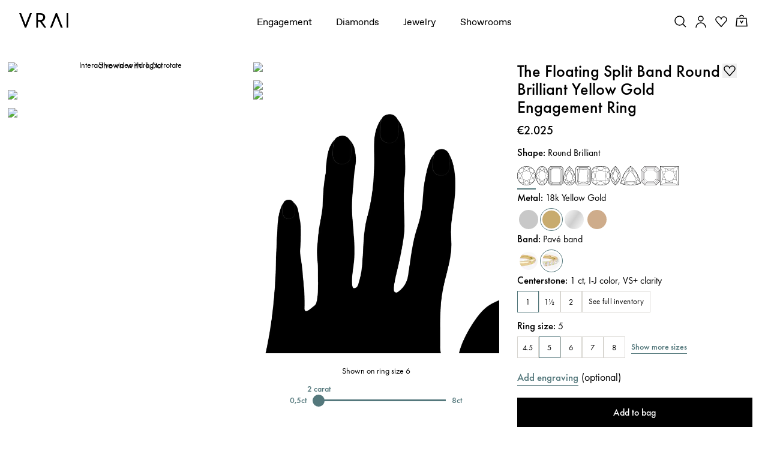

--- FILE ---
content_type: application/javascript; charset=utf-8
request_url: https://www.vrai.com/_next/static/3V08HusFMzc7jMyAQYpEA/_buildManifest.js?dpl=dpl_4vBLQKUZqMWXDTXJegT9UL5jmfNv
body_size: 2159
content:
self.__BUILD_MANIFEST=function(t,s,c,e,o,a,i,n,u,l,d,g,r,p,m,S,f,h,j){return{__rewrites:{afterFiles:[],beforeFiles:[],fallback:[]},__routerFilterStatic:{numItems:0,errorRate:1e-4,numBits:0,numHashes:h,bitArray:[]},__routerFilterDynamic:{numItems:p,errorRate:1e-4,numBits:p,numHashes:h,bitArray:[]},"/":[t,s,"static/chunks/pages/index-5283eb236b35f19d.js"],"/404":[t,s,"static/chunks/pages/404-86684f237706622e.js"],"/500":[t,s,"static/chunks/pages/500-358f0a21db8ab804.js"],"/_error":[t,s,"static/chunks/pages/_error-d0af700d4afff73c.js"],"/_t/[...emailPath]":["static/chunks/pages/_t/[...emailPath]-7f7d5ddae9f9205d.js"],"/accessories/[collectionSlug]/[productSlug]":[t,s,l,"static/chunks/pages/accessories/[collectionSlug]/[productSlug]-55f4b65c94c9324f.js"],"/account/orders/[orderId]":[t,s,m,"static/chunks/pages/account/orders/[orderId]-d11afc0d9b51145b.js"],"/account/sign-in":[t,s,m,"static/chunks/pages/account/sign-in-ee5875f778551c27.js"],"/account/sign-up":["static/chunks/pages/account/sign-up-c1ca33f2bc4e4132.js"],"/account/[accountPageSlug]":[t,s,m,"static/chunks/pages/account/[accountPageSlug]-d3110ab96bf8f7c4.js"],"/book-appointment":[t,s,"static/chunks/pages/book-appointment-c96bba3cdef10618.js"],"/book-appointment/[location]":[t,s,"static/chunks/pages/book-appointment/[location]-16ecfdd84968d37e.js"],"/catalog":["static/css/e2d2bcc6bbbcd01a.css","static/chunks/pages/catalog-453c362f2785b7c8.js"],"/custom-product/[productSlug]":[t,s,l,"static/chunks/pages/custom-product/[productSlug]-9ce90f87d66a2ef1.js"],"/custom-products/[[...plpSlug]]":[t,s,c,d,"static/chunks/pages/custom-products/[[...plpSlug]]-40db0609f3fb536c.js"],"/customize/diamond-to-setting/[lotId]":[t,s,c,d,"static/chunks/pages/customize/diamond-to-setting/[lotId]-1daf0a3f22c31530.js"],"/customize/diamond-to-setting/[lotId]/[collectionSlug]/[productSlug]":[t,s,n,"static/chunks/pages/customize/diamond-to-setting/[lotId]/[collectionSlug]/[productSlug]-59604787caf6d8cc.js"],"/customize/diamond-to-setting/[lotId]/[collectionSlug]/[productSlug]/edit-diamond":[t,e,o,s,c,a,n,u,i,"static/chunks/pages/customize/diamond-to-setting/[lotId]/[collectionSlug]/[productSlug]/edit-diamond-b2b8548f5546e3da.js"],"/customize/diamond-to-setting/[lotId]/[collectionSlug]/[productSlug]/summary":[t,e,o,s,a,n,i,"static/chunks/pages/customize/diamond-to-setting/[lotId]/[collectionSlug]/[productSlug]/summary-6380f2055c03799c.js"],"/customize/setting-to-diamond/pairs/[collectionSlug]/[productSlug]":[t,e,o,s,c,a,n,u,i,"static/chunks/pages/customize/setting-to-diamond/pairs/[collectionSlug]/[productSlug]-ccf7f9136d611185.js"],"/customize/setting-to-diamond/pairs/[collectionSlug]/[productSlug]/[lotId]/edit-diamond":[t,e,o,s,c,a,n,u,i,"static/chunks/pages/customize/setting-to-diamond/pairs/[collectionSlug]/[productSlug]/[lotId]/edit-diamond-5ba59ff6a62a82d8.js"],"/customize/setting-to-diamond/pairs/[collectionSlug]/[productSlug]/[lotId]/summary":[t,e,o,s,a,n,i,"static/chunks/pages/customize/setting-to-diamond/pairs/[collectionSlug]/[productSlug]/[lotId]/summary-9ea7d7e619d1db26.js"],"/customize/setting-to-diamond/[collectionSlug]/[productSlug]":[t,e,o,s,c,a,n,u,i,"static/chunks/pages/customize/setting-to-diamond/[collectionSlug]/[productSlug]-fce604e571faee07.js"],"/customize/setting-to-diamond/[collectionSlug]/[productSlug]/[lotId]/edit-diamond":[t,e,o,s,c,a,n,u,i,"static/chunks/pages/customize/setting-to-diamond/[collectionSlug]/[productSlug]/[lotId]/edit-diamond-74b72b2497d7b0d1.js"],"/customize/setting-to-diamond/[collectionSlug]/[productSlug]/[lotId]/summary":[t,e,o,s,a,n,i,"static/chunks/pages/customize/setting-to-diamond/[collectionSlug]/[productSlug]/[lotId]/summary-a651f9b3a642679b.js"],"/diamonds":[t,e,o,s,c,a,n,u,i,"static/chunks/pages/diamonds-8230910c37218417.js"],"/diamonds/bitcoin":[t,e,o,s,c,a,n,u,i,"static/chunks/pages/diamonds/bitcoin-4de069628103dd41.js"],"/diamonds/bitcoin/[...filterOptions]":[t,e,o,s,c,a,n,u,i,"static/chunks/pages/diamonds/bitcoin/[...filterOptions]-6835dfabbd4f58c0.js"],"/diamonds/cut-for-you":[t,e,o,s,c,a,n,u,i,"static/chunks/pages/diamonds/cut-for-you-ebe594cdceeb5cfa.js"],"/diamonds/cut-for-you/[...filterOptions]":[t,e,o,s,c,a,n,u,i,"static/chunks/pages/diamonds/cut-for-you/[...filterOptions]-4200ab380096539d.js"],"/diamonds/d/[diamondHandle]":[t,e,o,s,c,a,n,u,i,"static/chunks/pages/diamonds/d/[diamondHandle]-a56fe6f2cda94ba4.js"],"/diamonds/inventory":[t,e,o,s,c,a,n,u,i,"static/chunks/pages/diamonds/inventory-8b32a9260d2070d6.js"],"/diamonds/inventory/[...filterOptions]":[t,e,o,s,c,a,n,u,i,"static/chunks/pages/diamonds/inventory/[...filterOptions]-4922c4b8ab81187c.js"],"/diamonds/results/[diamondType]":[t,e,o,s,c,a,j,i,"static/chunks/pages/diamonds/results/[diamondType]-e9ea7d2acbf2eec0.js"],"/diamonds/[diamondType]":[t,e,o,s,c,a,j,i,"static/chunks/pages/diamonds/[diamondType]-4869de6fa8cefcda.js"],"/engagement-ring/[collectionSlug]":[t,s,l,"static/chunks/pages/engagement-ring/[collectionSlug]-a06ab5b3bffce50c.js"],"/engagement-ring/[collectionSlug]/[productSlug]":[t,s,l,"static/chunks/pages/engagement-ring/[collectionSlug]/[productSlug]-a7042d8470523ea3.js"],"/engagement-ring/[collectionSlug]/[productSlug]/[...productParams]":[t,s,l,"static/chunks/pages/engagement-ring/[collectionSlug]/[productSlug]/[...productParams]-0ed13f64ceec8b6a.js"],"/engagement-rings/summary/[collectionSlug]/[diamondType]/[metal]":[t,s,"static/chunks/pages/engagement-rings/summary/[collectionSlug]/[diamondType]/[metal]-9ace0cd4708a4925.js"],"/engagement-rings/[[...plpSlug]]":[t,s,c,d,"static/chunks/pages/engagement-rings/[[...plpSlug]]-fe75004e2e516033.js"],"/fr-FR/[[...requestedPath]]":["static/chunks/pages/fr-FR/[[...requestedPath]]-4b79f2e97e89455c.js"],"/gift-cards/[collectionSlug]/[productSlug]":[t,s,l,"static/chunks/pages/gift-cards/[collectionSlug]/[productSlug]-4c1c549a42ff642f.js"],"/internal/cfy-orders":[t,s,S,"static/chunks/pages/internal/cfy-orders-2da98dcae3fb5818.js"],"/internal/checkout":[t,s,S,"static/chunks/pages/internal/checkout-87cee0abd810fc9d.js"],"/internal/wishlist":[t,s,S,"static/chunks/pages/internal/wishlist-6895e07498c50416.js"],"/jewelry/bracelet/[collectionSlug]/[[...productSlug]]":[t,s,l,"static/chunks/pages/jewelry/bracelet/[collectionSlug]/[[...productSlug]]-19d02b50c961256e.js"],"/jewelry/earring/[collectionSlug]/[[...productSlug]]":[t,s,l,"static/chunks/pages/jewelry/earring/[collectionSlug]/[[...productSlug]]-0e523fe06def8104.js"],"/jewelry/necklace/[collectionSlug]/[[...productSlug]]":[t,s,l,"static/chunks/pages/jewelry/necklace/[collectionSlug]/[[...productSlug]]-fffb27187f39a858.js"],"/jewelry/ring/[collectionSlug]/[[...productSlug]]":[t,s,l,"static/chunks/pages/jewelry/ring/[collectionSlug]/[[...productSlug]]-f0eceee15feaafe6.js"],"/jewelry/[[...plpSlug]]":[t,s,c,d,"static/chunks/pages/jewelry/[[...plpSlug]]-9eb2707c3b0ad1b4.js"],"/journal":[t,g,s,r,"static/chunks/pages/journal-c673b9af89f7c651.js"],"/journal/author":[t,g,s,r,"static/chunks/pages/journal/author-8b29b7e447d8edbc.js"],"/journal/author/[slug]":[t,g,s,r,"static/chunks/pages/journal/author/[slug]-0f2e33a704dabec1.js"],"/journal/post/[slug]":[t,g,s,r,"static/chunks/pages/journal/post/[slug]-b9642c0e1566ace6.js"],"/journal/[journalCategory]":[t,g,s,r,"static/chunks/pages/journal/[journalCategory]-a6c9c9eafd84febb.js"],"/loose-diamonds/[plpSlug]":[t,s,c,d,"static/chunks/pages/loose-diamonds/[plpSlug]-9ff39f537d4b931e.js"],"/refer-a-friend-100":[t,s,"static/chunks/pages/refer-a-friend-100-8d46647dbf7d494f.js"],"/ring-sizer":[t,s,l,"static/chunks/pages/ring-sizer-f7c44f218629bae6.js"],"/showrooms/[showroomLocation]":[t,s,"static/chunks/pages/showrooms/[showroomLocation]-d2030bb05bf4f6cb.js"],"/sso-callback":["static/chunks/pages/sso-callback-0eda8728f2e8d5c0.js"],"/style-guide":[t,s,"static/chunks/pages/style-guide-4fbcde42b87aacd3.js"],"/test/ssg":[t,s,"static/chunks/pages/test/ssg-5dfe096aa6797dc9.js"],"/test/ssr":[t,s,"static/chunks/pages/test/ssr-2928a4548458ed4b.js"],"/tools/[...anything]":["static/chunks/pages/tools/[...anything]-a950a5ee80991e40.js"],"/wedding-band/[collectionSlug]/[[...productSlug]]":[t,s,l,"static/chunks/pages/wedding-band/[collectionSlug]/[[...productSlug]]-a83f05370617b811.js"],"/wedding-bands/[[...plpSlug]]":[t,s,c,d,"static/chunks/pages/wedding-bands/[[...plpSlug]]-34ddb6d4ffb727d4.js"],"/wishlist":[t,s,"static/chunks/pages/wishlist-08be6f076943499a.js"],"/wishlist-share":[t,s,"static/chunks/pages/wishlist-share-f8ddfa8fda2c7b02.js"],"/[pageSlug]":[t,s,"static/chunks/pages/[pageSlug]-bc0954d31c2111b8.js"],"/[pageSlug]/checkouts/[...checkoutPath]":["static/chunks/pages/[pageSlug]/checkouts/[...checkoutPath]-dbfecf5493092b17.js"],"/[pageSlug]/invoices/[...invoicePath]":["static/chunks/pages/[pageSlug]/invoices/[...invoicePath]-a8eaf287e62dcf0d.js"],sortedPages:["/","/404","/500","/_app","/_error","/_t/[...emailPath]","/accessories/[collectionSlug]/[productSlug]","/account/orders/[orderId]","/account/sign-in","/account/sign-up","/account/[accountPageSlug]","/book-appointment","/book-appointment/[location]","/catalog","/custom-product/[productSlug]","/custom-products/[[...plpSlug]]","/customize/diamond-to-setting/[lotId]","/customize/diamond-to-setting/[lotId]/[collectionSlug]/[productSlug]","/customize/diamond-to-setting/[lotId]/[collectionSlug]/[productSlug]/edit-diamond","/customize/diamond-to-setting/[lotId]/[collectionSlug]/[productSlug]/summary","/customize/setting-to-diamond/pairs/[collectionSlug]/[productSlug]","/customize/setting-to-diamond/pairs/[collectionSlug]/[productSlug]/[lotId]/edit-diamond","/customize/setting-to-diamond/pairs/[collectionSlug]/[productSlug]/[lotId]/summary","/customize/setting-to-diamond/[collectionSlug]/[productSlug]","/customize/setting-to-diamond/[collectionSlug]/[productSlug]/[lotId]/edit-diamond","/customize/setting-to-diamond/[collectionSlug]/[productSlug]/[lotId]/summary","/diamonds","/diamonds/bitcoin","/diamonds/bitcoin/[...filterOptions]","/diamonds/cut-for-you","/diamonds/cut-for-you/[...filterOptions]","/diamonds/d/[diamondHandle]","/diamonds/inventory","/diamonds/inventory/[...filterOptions]","/diamonds/results/[diamondType]","/diamonds/[diamondType]","/engagement-ring/[collectionSlug]","/engagement-ring/[collectionSlug]/[productSlug]","/engagement-ring/[collectionSlug]/[productSlug]/[...productParams]","/engagement-rings/summary/[collectionSlug]/[diamondType]/[metal]","/engagement-rings/[[...plpSlug]]","/fr-FR/[[...requestedPath]]","/gift-cards/[collectionSlug]/[productSlug]","/internal/cfy-orders","/internal/checkout","/internal/wishlist","/jewelry/bracelet/[collectionSlug]/[[...productSlug]]","/jewelry/earring/[collectionSlug]/[[...productSlug]]","/jewelry/necklace/[collectionSlug]/[[...productSlug]]","/jewelry/ring/[collectionSlug]/[[...productSlug]]","/jewelry/[[...plpSlug]]","/journal","/journal/author","/journal/author/[slug]","/journal/post/[slug]","/journal/[journalCategory]","/loose-diamonds/[plpSlug]","/refer-a-friend-100","/ring-sizer","/showrooms/[showroomLocation]","/sso-callback","/style-guide","/test/ssg","/test/ssr","/tools/[...anything]","/wedding-band/[collectionSlug]/[[...productSlug]]","/wedding-bands/[[...plpSlug]]","/wishlist","/wishlist-share","/[pageSlug]","/[pageSlug]/checkouts/[...checkoutPath]","/[pageSlug]/invoices/[...invoicePath]"]}}("static/chunks/9645-58d8c482ef352313.js","static/chunks/7418-5105204b4d6fc2b3.js","static/chunks/9936-8f32c715f2d59853.js","static/chunks/7922-06ac2aa6da5d1b70.js","static/chunks/1912-04ef757d5a3249e1.js","static/chunks/1131-3982451a7ada7dd7.js","static/css/acf7ba0a155eda9a.css","static/chunks/4078-c704cb3203083ef9.js","static/chunks/3722-d2ec7c563a2be94d.js","static/chunks/8177-acf8461230aad537.js","static/chunks/5667-7094d1baf0775c1f.js","static/chunks/7604-98bf6db05ce36224.js","static/chunks/9724-8fb68d08925d7928.js",0,"static/chunks/7257-dd32875c6605b0f7.js","static/chunks/8358-6a0ba039e08b8590.js",1e-4,NaN,"static/chunks/8876-de2cc53d0ff3632f.js"),self.__BUILD_MANIFEST_CB&&self.__BUILD_MANIFEST_CB();